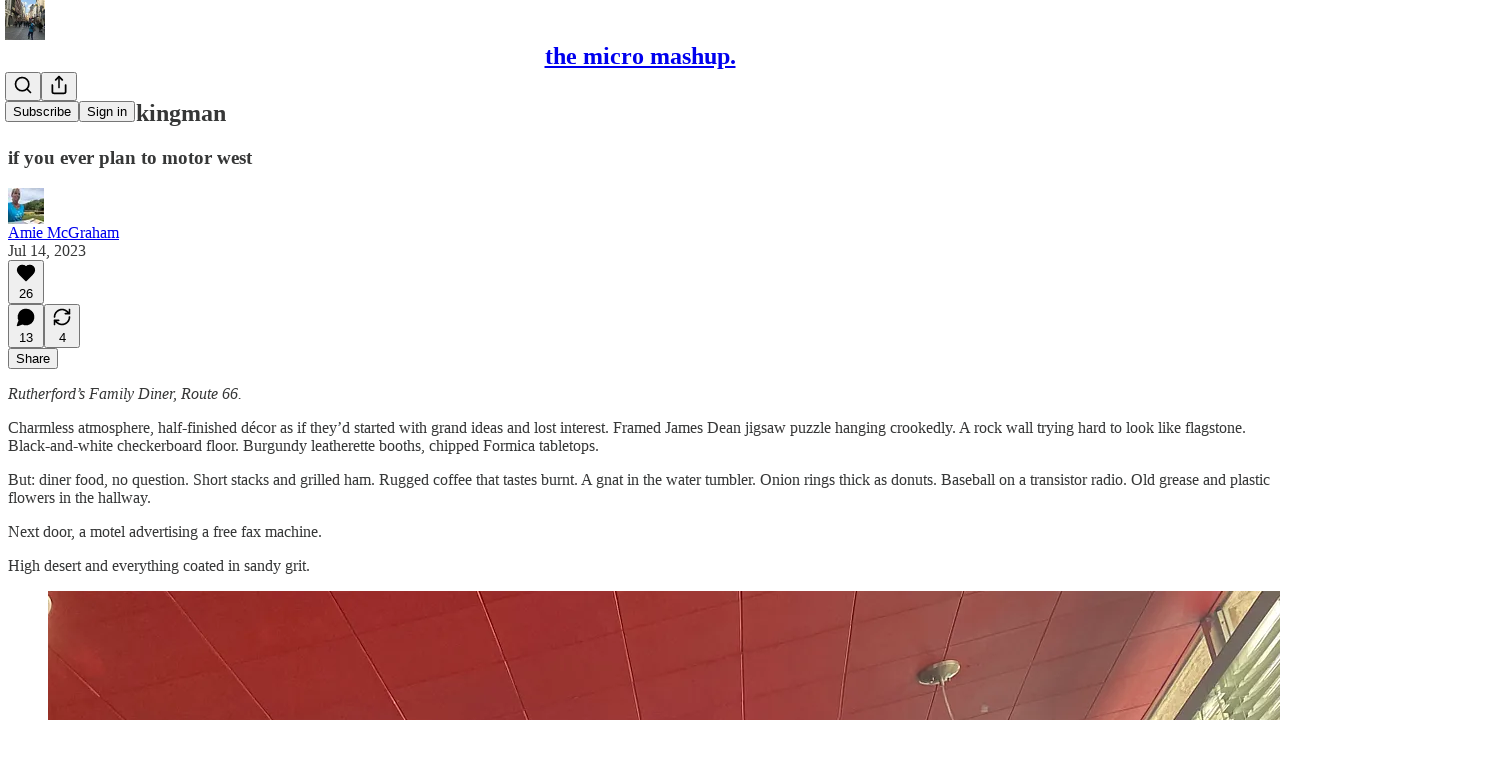

--- FILE ---
content_type: text/css
request_url: https://substackcdn.com/bundle/static/css/5611.463006e7.css
body_size: 7772
content:
.noUnderline-s6VF_k{-webkit-text-decoration-line:none;text-decoration-line:none}.iconLink-hKp_3x{line-height:0;display:inline-block}.link-lpm56C{text-decoration:none;display:inline-block}.text-ymbIrn{color:#1d1c1a;text-transform:uppercase;letter-spacing:.08em;font-family:Theinhardt,Arial,sans-serif;font-size:14px;font-weight:500}.heading-UGv4c2.heading-UGv4c2.heading-UGv4c2.heading-UGv4c2{color:#f2312c;letter-spacing:.1em;text-transform:uppercase;font-family:Arial,sans-serif;font-size:14px;font-weight:700;line-height:1}.link-jbVsqJ.link-jbVsqJ.link-jbVsqJ.link-jbVsqJ{color:#161613;font-family:Georgia,serif;font-weight:700;line-height:1.6;text-decoration:underline}.mediaLinks-AvHnB9{margin-top:8px}.meta-XhipYq.meta-XhipYq.meta-XhipYq.meta-XhipYq{color:#7d858b;letter-spacing:.1em;text-transform:uppercase;font-family:Arial,sans-serif;font-size:14px;font-weight:700;line-height:1}.inheritColor-eP1Bab{color:inherit}.button-fZfkQf{color:#f2312c;text-transform:uppercase;letter-spacing:.1em;font-family:Arial,sans-serif;font-weight:700;line-height:1}.button-fZfkQf a{color:#f2312c}.buttonSm-PaaWgJ{font-size:14px}.buttonMd-Lg5kyv{font-size:16px}.icon-Nb1wbo.icon-Nb1wbo.icon-Nb1wbo.icon-Nb1wbo{display:inline}.footerRow-ajXJ3F{border-collapse:collapse}.mediaLinksCell-jOhgCU{vertical-align:middle;position:absolute;top:0;right:0}.title-RKep04.title-RKep04.title-RKep04.title-RKep04{color:#161613;font-family:Arial,sans-serif;font-weight:700;line-height:1.1}.link-AiRTNr.link-AiRTNr.link-AiRTNr.link-AiRTNr{color:#161613;text-decoration:none}.grid-TFT35i{gap:var(--size-20);grid-template-columns:repeat(auto-fit,minmax(120px,1fr));width:100%;display:grid}.list-VLLdiY{grid-template-columns:-webkit-max-content 1fr;row-gap:var(--size-8);column-gap:var(--size-12);grid-template-columns:max-content 1fr;margin:0;padding:0;list-style:none;display:grid}.list-hiGMPh{gap:var(--size-20);flex-direction:column;margin:0;padding:0;list-style:none;display:flex}.item-J39yFy{margin:0}.container-RI0w4y{max-width:var(--page-width,600px);margin:var(--size-32)auto}.note-flsrqQ{background-color:var(--color-bg-elevated-primary);margin:10px auto;text-decoration:none;display:block}.noteTeaser-m9e5gK{background-color:var(--color-bg-elevated-primary);width:468px;text-decoration:none;display:block}.digestButton-SPdltl{width:468px;display:block!important}.authorMetaTable-RPT4hx td:last-child{text-align:right!important}.backdrop-TSZpWr{background:linear-gradient(0deg,var(--color-bg-primary)0%,oklch(from var(--color-bg-primary)l c h/.9)var(--size-64),var(--color-utility-transparent)100%);position:fixed;bottom:0;left:0;right:0}.transition-kQjRL0{transition:opacity var(--animation-timing-slow)var(--animation-drawer)}.show-SOOiPA{opacity:1}.hide-xglgl1{opacity:0}.enter-BY7bVS{transition:opacity var(--animation-timing-slow)var(--animation-drawer),transform var(--animation-timing-slow)var(--animation-drawer)}.leave-AN8v0R{transition:opacity var(--animation-timing-slow)var(--animation-smooth),transform var(--animation-timing-slow)var(--animation-smooth)}.show-RjVr49{transform:translateY(0)}.hide-TYuTf7{transform:translateY(150%)}.root-VHsWlA{z-index:2;bottom:0;left:0;right:0}.imageContainer-OjAkhl{height:420px}.safeAreaInsetPaddingBottom-Ot7AfC{padding-bottom:env(safe-area-inset-bottom,0)}.popover-Q5L48i{-webkit-user-select:none;user-select:none;background:var(--material-dark-regular);-webkit-backdrop-filter:var(--glass-blur);backdrop-filter:var(--glass-blur);z-index:1;opacity:0;pointer-events:none;visibility:hidden;transition:opacity var(--animation-timing-fast)var(--animation-smooth),visibility var(--animation-timing-fast)var(--animation-smooth),transform var(--animation-timing-fast)var(--animation-smooth);transition-behavior:allow-discrete;position:fixed;transform:translate(-50%)}.popover-Q5L48i.visible-w2GbD1,.popover-Q5L48i.mounted-xAyTLJ{opacity:1;pointer-events:auto;visibility:visible;transform:translate(-50%)}.popover-Q5L48i.visible-w2GbD1.disabled-qyVgYn{pointer-events:none}.popover-Q5L48i *{-webkit-user-select:none;user-select:none}.explainer-FXmc_P{background:var(--color-dark-bg-secondary);border:1px solid var(--color-dark-utility-detail);position:relative}.dismissExplainer-ns56FG{top:var(--size-8);right:var(--size-8);cursor:pointer;position:absolute}.mobileFooter-CGz8PV{background:var(--color-bg-primary-themed);border-top:var(--border-default-themed);z-index:3;box-sizing:border-box;width:100%;padding-bottom:env(safe-area-inset-bottom,0);position:fixed;bottom:0;left:0}.button-r00Nrm{align-items:center;gap:var(--size-12);padding:0 var(--size-12);height:var(--size-40);border-radius:var(--border-radius-sm);transition:var(--animate-hover);flex:none;justify-content:flex-start;display:flex}.button-r00Nrm:hover{background:oklch(from var(--color-utility-white)l c h/.1)}.button-r00Nrm.disabled-qyVgYn{opacity:.5;pointer-events:none}.byline-wrapper-rwhTzJ{justify-content:flex-start}.bottomWithTos-g5MwKO{margin-bottom:40px}@media screen and (max-width:768px){.byline-wrapper--swap-on-mobile-Cs2Jac{justify-content:space-between}.byline-faces--swap-on-mobile-ucRXf3{order:2}}.subscribeWidget-sIP7pQ{margin:0}.title-X77sOw,.subtitle-HEEcLo{direction:auto;text-align:start;unicode-bidi:-webkit-isolate;unicode-bidi:isolate}.ig_modal_logo-jNPKzo{box-sizing:border-box;border:2.855px solid var(--bg-primary,#fff);border-radius:8.564px;width:56px;height:56px;box-shadow:0 2.855px 4.282px -.714px #0000001a,0 1.427px 2.855px -.714px #0000000f}.ig_modal_logo-jNPKzo.logo_left-HHdifs{transform:translateY(-8px)translate(6px)rotate(-3deg)}.ig_modal_logo-jNPKzo.logo_right-_og3lw{background-color:var(--bg-primary,#fff);z-index:2;transform:translateY(8px)translate(-6px)rotate(3deg)}.ig_modal_logo-jNPKzo.logo_substack-xHlM5o{background:var(--color-light-accent-fg-orange)}.ig_image_border-FuLDjr{border-radius:8.564px}.ig_modal_button_container-wKHKdO,.ig_modal_button_container-wKHKdO>button{width:100%}.container-NR9v7N{cursor:pointer;background:var(--color-utility-transparent);border-radius:var(--border-radius-sm);opacity:.8;max-width:14vw;padding:0;position:absolute;top:0}.container-NR9v7N.fixed-gIIqpc{position:fixed;top:50%;transform:translateY(-50%)}.header-anchor{scroll-margin-top:64px}.header-ggAXv9{flex-direction:column;display:flex}.header-ggAXv9>div{font-family:var(--fp-sans)}.title-3Yeuyx{margin-bottom:var(--size-8)}.commentContainer-dmiFCB{align-items:center;gap:var(--size-8);display:flex}.label-gHN5_J.label-gHN5_J.label-gHN5_J.label-gHN5_J{padding-left:var(--size-8);line-height:var(--size-20);border-left:4px solid #0000;margin-bottom:22px}#active-label-ndUdOP{border-left-color:var(--color-accent-themed)}.statsLink-zUlL_7 a,.statsLink-zUlL_7 svg{color:var(--color-light-semantic-select-fg-primary)}.container-Z8NWXZ{border-top:1px solid #bebdb8;border-bottom:1px solid #bebdb8;max-width:100%;margin-top:24px;padding:8px 0}.description-RcyL9U{-webkit-line-clamp:4;-webkit-box-orient:vertical;margin-bottom:8px;display:-webkit-box;overflow:hidden}.isCollapsed-VgTQX_,.isCollapsed-VgTQX_ p{text-overflow:ellipsis;white-space:nowrap;width:100%;overflow:hidden}.chevron-EHp9xB{flex-shrink:0;width:16px;height:16px;transition:transform .1s ease-in-out}.bellIcon-Q6Vwqc{width:16px;height:16px;position:relative;top:1px}.topicTitle-qCRICs{margin-bottom:8px}.header-ih4JRy{min-width:0}.blurb-PNfDEK{border-left:4px solid var(--color-accent)}.popoverContainer-EjJsJc{border:2px solid var(--color-fg-primary-themed);box-sizing:content-box;max-width:280px;padding:var(--size-12)var(--size-16);background-color:#fff;box-shadow:0 6px 8px #52526526}.subscribeButton-LcKYi7{cursor:pointer;box-sizing:border-box;padding:0 var(--size-20);height:var(--size-44);border-radius:var(--border-radius-sm);font-size:var(--font-size-16);font-weight:var(--font-weight-medium);text-decoration:none;background-color:var(--color-accent-themed-inverse)!important;border:1px solid var(--color-accent-themed-inverse)!important;color:var(--color-accent-themed)!important}.avatarContainer-Bvvbb6{text-align:center;padding-top:20px}.avatar-Gt1fvo{border:3px solid var(--color-bg-primary-themed);display:inline-block;box-shadow:0 4px 6px -1px #0000001a,0 2px 4px -1px #0000000f}.termsFooter-KerNk3{color:var(--color-fg-secondary)!important}.termsFooter-KerNk3 a{color:inherit}.wrapper-LdgflB{box-sizing:border-box;width:100%}.innerWrapper-ersGfZ{cursor:pointer;justify-content:end;width:100%;position:relative}.cta-GdLXe1.ctaMode-zO5a9a{opacity:1}.progressBarWrap-vpoiUw.ctaMode-zO5a9a{opacity:0;width:30%}.playButton-vLW5qd.ctaMode-zO5a9a{right:222px}.playButton-vLW5qd.static-tP398S{position:static}.cta-GdLXe1{opacity:0;width:210px;transition:opacity .1s cubic-bezier(.66,0,.62,1.1)}.progressBarWrap-vpoiUw{opacity:1;width:calc(100% - 38px);transition:width .4s cubic-bezier(.66,0,.62,1.1) .1s;position:absolute;right:0}.playButton-vLW5qd{transition:all .5s cubic-bezier(.66,0,.62,1.1);position:absolute;right:calc(100% - 24px)}.disclaimer-i3yYG0{opacity:1;width:100%;transition:opacity .1s cubic-bezier(.66,0,.62,1.1) .5s;position:absolute;top:30px;left:0}.disclaimer-i3yYG0.ctaMode-zO5a9a{opacity:0}@media (max-width:768px){.cta-GdLXe1{justify-content:space-between;width:100%}.playButton-vLW5qd{position:static}.playButton-vLW5qd.ctaMode-zO5a9a{left:0;right:inherit}.innerWrapper-ersGfZ{border-top:solid 1px var(--color-utility-detail);border-bottom:solid 1px var(--color-utility-detail);justify-content:start;padding:8px}.wrapper-LdgflB{width:100%;margin:0;padding:8px 28px;position:absolute;top:52px;left:0}.progressBarWrap-vpoiUw{width:calc(100% - 46px)}.disclaimer-i3yYG0{top:54px;left:28px}}.progressBar-yUZk3A{width:100%;height:8px;position:relative}.progressBarBackground-rOIsbW{background-color:var(--color-utility-detail);z-index:2;width:100%;height:4px;position:absolute;top:2px;left:0}.progressBarProgress-EiVcPg{background-color:var(--color-accent-themed);z-index:3;width:100%;height:4px;position:absolute;top:2px;left:0}.progressBarPlayhead-KWfdzC{background-color:var(--color-accent-themed);z-index:4;border-radius:50%;width:8px;height:8px;position:absolute;top:0}.subscribeDialog-ApxQJS{z-index:3;width:440px;max-width:calc(100% - 60px)}.dismissButton-gWmS4u.dismissButton-gWmS4u.dismissButton-gWmS4u.dismissButton-gWmS4u{cursor:pointer;margin:var(--size-16)0}.dismissButton-gWmS4u.dismissButton-gWmS4u.dismissButton-gWmS4u.dismissButton-gWmS4u svg{stroke:var(--color-fg-secondary-themed)}.pictureBox-yO_tQ9{position:relative}.childPublicationIcon-u5S7bv{background-color:var(--color-bg-primary-themed);border-radius:var(--border-radius-sm);border:3px solid var(--color-bg-primary-themed);position:absolute;bottom:-5px;right:-5px;box-shadow:0 4px 6px -1px #0000001a,0 2px 4px -1px #0000000f}.signInLink-v__pXF.signInLink-v__pXF.signInLink-v__pXF.signInLink-v__pXF a{color:var(--color-fg-secondary-themed);text-decoration:none}.signInLink-v__pXF.signInLink-v__pXF.signInLink-v__pXF.signInLink-v__pXF a:hover{text-decoration:underline}.background-qPxN3C{background-color:var(--color-utility-black);z-index:2;position:fixed;top:0;bottom:0;left:0;right:0;overflow-y:scroll}.error-ekhTFi{color:#ef0700;font-family:var(--font_family_ui,-apple-system,system-ui,BlinkMacSystemFont,"Segoe UI",Roboto,Helvetica,Arial,sans-serif,"Apple Color Emoji","Segoe UI Emoji","Segoe UI Symbol");font-size:14px;font-weight:var(--font-weight-semibold);text-align:center;margin-top:-12px;padding:5px;right:20px}.closeIcon-pSUQVJ{cursor:pointer;justify-content:center;align-items:center;width:36px;height:36px;display:flex;position:absolute}.closeIcon-pSUQVJ:hover{background-color:var(--color-bg-secondary-hover-themed)}.fp-sXrGxn{border:1px solid var(--color-fg-primary-themed);box-shadow:none;border-radius:0}.fp-sXrGxn.subscribeDialog-ApxQJS{width:400px;padding:var(--size-20)var(--size-20)var(--size-16)var(--size-20);background-color:var(--color-bg-primary-themed)}.fp-sXrGxn .form-mUblsD{width:100%}.fp-sXrGxn .closeIcon-pSUQVJ{color:var(--color-bg-primary-themed);top:16px;right:16px}.fp-sXrGxn .subscribeButton-GT6UQz{justify-content:center;width:100%}.fp-sXrGxn .signInLinkWrapper-WFxaK4{justify-content:center;gap:var(--size-32);border-top:var(--border-default);width:100%;padding-top:var(--size-16);margin-top:var(--size-16);font-size:10px;display:flex}.fp-sXrGxn .signInLink-v__pXF{color:var(--color-accent-themed);text-decoration:none}.fp-sXrGxn .hed-pyKjVu{padding-bottom:var(--size-4)}.fp-sXrGxn .dek-YOBGIH{padding-bottom:var(--size-24)}.fp-sXrGxn .emailInput-Znhurz.emailInput-Znhurz.emailInput-Znhurz.emailInput-Znhurz{box-sizing:border-box;background-color:var(--color-bg-primary-themed);border:1px solid var(--color-fg-primary-themed);width:100%;margin-bottom:var(--size-12);font:500 16px/1 var(--fp-sans);text-transform:uppercase;cursor:pointer;font:500 16px/1 var(--fp-sans);letter-spacing:.1em;text-transform:uppercase;white-space:nowrap;text-align:center;justify-content:center;align-items:center;gap:var(--size-8);padding:var(--size-16);border-radius:0;flex-shrink:0;display:flex}.fp-sXrGxn .emailInput-Znhurz.emailInput-Znhurz.emailInput-Znhurz.emailInput-Znhurz::placeholder{color:var(--color-utility-detail)}.postUFI-Oh86n4{z-index:2;width:660px;margin:auto auto -32px;position:relative}@media (max-width:768px){.postUFI-Oh86n4{padding:0 var(--container-horizontal-padding-mobile);width:auto;margin-bottom:-32px}}.postUFI-Oh86n4.hasVoiceover-rbvr3u{margin:0 auto 48px}@media (max-width:768px){.postUFI-Oh86n4.hasVoiceover-rbvr3u{padding:0 var(--container-horizontal-padding-mobile);width:auto;margin-bottom:120px}}.editButtonContainer-hWwvUO{position:relative}.editButtonContainer-hWwvUO div:first-of-type{justify-content:center;display:flex}.inputWithIcons-vs0rlV.inputWithIcons-vs0rlV.inputWithIcons-vs0rlV{box-sizing:border-box;font-family:var(--font-family-text);padding:var(--size-12);font-size:var(--font-size-14);line-height:var(--line-height-20);width:100%;color:var(--color-fg-primary);background-color:var(--color-bg-primary);transition:border-color var(--animation-timing-fast)var(--animation-smooth);border:none;outline:none;margin:0;display:block}.inputWithIcons-vs0rlV.inputWithIcons-vs0rlV.inputWithIcons-vs0rlV:focus{border-color:var(--color-fg-secondary)}.inputWithIcons-vs0rlV.inputWithIcons-vs0rlV.inputWithIcons-vs0rlV.error-nMG79e{color:var(--color-semantic-error-bg-primary);border-color:var(--color-semantic-error-bg-primary)}.inputWithIcons-vs0rlV.inputWithIcons-vs0rlV.inputWithIcons-vs0rlV.error-nMG79e::placeholder{color:var(--color-semantic-error-bg-primary)}.inputWrapper-Wvkzvn{border:var(--border-default);border-radius:var(--border-radius-sm);box-sizing:border-box;background-color:var(--color-bg-primary);align-items:center;width:100%;display:flex}.inputWrapper-Wvkzvn:focus-within{border-color:var(--color-fg-secondary)}.icon-wnhO6c{margin-right:var(--size-8);justify-content:center;align-items:center;display:flex}.trigger-V8d1vI{cursor:pointer;background:var(--color-utility-transparent);border-radius:var(--border-radius-sm);opacity:.8;transition:var(--animate-hover);top:50%;left:var(--size-8);border:none;outline:none;padding:0;transform:translateY(-50%)scale(.99)}.trigger-V8d1vI:hover{opacity:1;background-color:var(--color-bg-secondary);transform:translateY(-50%)scale(1)}@media (max-width:800px){.trigger-V8d1vI.absolute-PTY2O3{opacity:0;pointer-events:none;left:calc(var(--size-16)*-1)}}@media (max-width:816px){.trigger-V8d1vI.fixed-n4RrZu{opacity:0;pointer-events:none;left:0}}.line-DsYVXw{--line-width:var(--size-12);height:1.5px;width:var(--line-width);background-color:var(--color-fg-secondary);transition:var(--animate-hover)}.line-DsYVXw.active-Yh0Zwm.active-Yh0Zwm{background-color:var(--color-fg-primary)}.line-DsYVXw.indent-1-vdeuvl,.line-DsYVXw.indent-2-yiZ6hb,.line-DsYVXw.indent-3-levoo9{background-color:var(--color-fg-tertiary)}.line-DsYVXw.indent-1-vdeuvl{width:calc(var(--line-width) - var(--size-2))}.line-DsYVXw.indent-2-yiZ6hb{width:calc(var(--line-width) - var(--size-2)*2)}.line-DsYVXw.indent-3-levoo9{width:calc(var(--line-width) - var(--size-2)*3)}.label-ZmMXKp{--label-padding:var(--size-12);color:var(--color-fg-secondary);transition:var(--animate-hover)}.label-ZmMXKp.active-Yh0Zwm.active-Yh0Zwm{color:var(--color-fg-primary)}.label-ZmMXKp.indent-1-vdeuvl,.label-ZmMXKp.indent-2-yiZ6hb,.label-ZmMXKp.indent-3-levoo9{color:var(--color-fg-tertiary)}.label-ZmMXKp.indent-1-vdeuvl{padding-left:calc(var(--label-padding))}.label-ZmMXKp.indent-2-yiZ6hb{padding-left:calc(var(--label-padding)*2)}.label-ZmMXKp.indent-3-levoo9{padding-left:calc(var(--label-padding)*3)}.menu-IsOZj4{--menuGap:var(--size-20);--menuWidth:240px;width:var(--menuWidth);max-height:calc(var(--full-height) - (var(--menuGap)*2));overflow:auto}.row-gbMU1E{border-radius:var(--border-radius-sm);cursor:pointer;min-width:0}.row-gbMU1E:hover .label-ZmMXKp{color:var(--color-fg-primary)}.customThemeHeader-hnC_lZ{max-width:min(100%,var(--container-max-width,1248px));gap:var(--size-32);padding:var(--size-32)var(--size-40)100px;margin:auto}@media (max-width:768px){.customThemeHeader-hnC_lZ{gap:var(--size-16);padding:var(--size-12)var(--container-horizontal-padding-mobile)var(--size-32)}}.headerImageContainer-RUy6uK{margin:0}.headerImageContainer-RUy6uK picture{max-height:inherit}.portraitImage-IxD7Ka{width:100%;max-height:inherit;object-fit:cover}.fullWidthImageHeader-t5EqiB{text-align:center;background-repeat:no-repeat;background-size:cover;min-height:880px;margin:-64px auto 80px}@media (max-width:768px){.fullWidthImageHeader-t5EqiB{min-width:unset;min-height:620px;margin-bottom:8px}}.fullWidthHeaderContent-HjaASe{max-width:min(100%,var(--container-max-width,1248px));margin-top:116px}@media (max-width:768px){.fullWidthHeaderContent-HjaASe{min-height:620px;margin-top:109px}}.fullWidthHeaderSubtitle-VOunOK{text-align:center;max-width:880px}.titleAndImageContainer-Eb9L9t{box-sizing:content-box;max-width:min(100%,var(--container-max-width,1248px));padding-left:var(--container-horizontal-padding,var(--size-16));padding-right:var(--container-horizontal-padding,var(--size-16));padding-top:var(--size-64);margin:0 auto}.titleAndImageHeader-IHm_Y5{grid-gap:var(--column-gap);grid-template-columns:1fr 1fr 1fr;display:grid}.titleAndImageHeader-IHm_Y5.noImage-uj9DyC>:first-child{grid-column:1/span 3}.titleAndImageHeader-IHm_Y5:not(.noImage-uj9DyC)>:first-child{grid-column:1/span 2}@media (max-width:1024px){.titleAndImageHeader-IHm_Y5{grid-template-columns:1fr 1fr 1fr}}@media (max-width:768px){.titleAndImageContainer-Eb9L9t{padding-top:12px}.titleAndImageHeader-IHm_Y5{display:block}.image-_uMo6d{width:100%}}.thickRule-aN1kyk{border-bottom:5px solid var(--color-fg-primary-themed)}.portrait-image-container-zwwsEI{max-width:550px}@media (max-width:768px){.portrait-image-container-zwwsEI{min-width:unset;flex-direction:column;justify-content:center;align-self:center;align-items:flex-start;display:flex}}.portrait-image-container-zwwsEI img{max-width:550px}@media (max-width:768px){.portrait-image-container-zwwsEI img{width:100%;height:unset}}.portrait-image-container-zwwsEI figcaption{max-width:550px}.landscape-image-container-QgDAqQ{min-width:750px}@media (max-width:1024px){.landscape-image-container-QgDAqQ{min-width:550px}}@media (max-width:768px){.landscape-image-container-QgDAqQ{min-width:unset}}.landscape-image-container-QgDAqQ img{max-width:750px}@media (max-width:1024px){.landscape-image-container-QgDAqQ img{max-width:550px;height:unset}}@media (max-width:768px){.landscape-image-container-QgDAqQ img{max-width:unset;width:100%;height:unset}}.landscape-image-container-QgDAqQ figcaption{max-width:750px}.bylineWrapper-AHoCt5>:first-child,.bylineContainer-TXwfpr{width:100%}.copy-WXqCFN{min-width:0}.eagleStampContainer-UIFpMk{height:80px}.eagleStampImage-EG5gS3{width:245px;height:auto;margin-left:16px;position:relative;top:-96px}.america250Logo-Mg4J2n{width:245px;height:auto;margin-left:16px}.icon-JCPlCw{color:var(--color-fg-primary)}.toggleSetting-UDN_Qn{width:100%}.transcriptionPlayer-eiECcl{bottom:var(--size-24)}.transcriptionPlayer-eiECcl>div{background-color:var(--color-bg-primary);box-shadow:var(--shadow-md)}.hidePlayer-TfzId9{visibility:hidden}.nonActiveText-JfTKb8{opacity:.6}.transcriptionChunk-bCQeJ2{grid-template-columns:var(--size-32)auto;gap:var(--size-4)var(--size-16);cursor:pointer;display:grid}.editableChunk-k4Fatu{cursor:auto}.startTime-tjpyBE{opacity:0;transition:var(--animate-hover)}.text-Ou5QC2::selection{background-color:var(--color-bg-accent-hover-themed)}.transcriptionChunk-bCQeJ2:hover>.startTime-tjpyBE,.activeStartTime-ozZC_j{opacity:1}.startTime-tjpyBE .text-Ou5QC2{-webkit-user-select:none;user-select:none;width:-webkit-fit-content;width:fit-content}.transcriptionChunk-bCQeJ2.chunkWithSpeaker-iYPDkU{grid-template-rows:var(--size-20)auto;grid-template-columns:var(--size-32)auto auto}.transcriptionChunk-bCQeJ2.chunkWithSpeaker-iYPDkU .startTime-tjpyBE,.transcriptionChunk-bCQeJ2.chunkWithSpeaker-iYPDkU .text-Ou5QC2{grid-row:2}.speaker-GFTaOB{-webkit-user-select:none;user-select:none;transition:var(--animate-hover);cursor:pointer;grid-column:2}.speaker-GFTaOB:hover{opacity:.6}.transcription-hfRyWl{justify-content:start}.popover-tZdxdX{background-color:var(--color-tooltip-bg);cursor:pointer;z-index:1;min-width:-webkit-fit-content;min-width:fit-content;max-width:-webkit-fit-content;max-width:fit-content;position:absolute}.popover-tZdxdX svg{color:var(--color-utility-white)}.popover-tZdxdX .divider-ah0vWs{width:1px;height:12px}.resultsValue-uYlTxH{white-space:nowrap;min-width:-webkit-fit-content;min-width:fit-content}.searchResult-_1_8Y9{background-color:var(--color-accent-bg-yellow)}.searchResult-_1_8Y9.isFocused-CIwNEb{border-radius:var(--border-radius-xs);box-shadow:0 0 0 1px var(--color-accent-fg-yellow)}.searchForm-gEUJ79{width:100%}.container-fkyH3f{z-index:100;text-transform:uppercase;background:#fff;border:1px solid #000;justify-content:center;align-items:center;gap:4px;width:calc(min(90%,644px));padding:16px 8px;display:flex;position:fixed;bottom:24px;left:50%;transform:translate(-50%);box-shadow:0 2px 8px #00000029}.content-UDY69G{white-space:nowrap;position:relative}.link-R3vXCZ{color:var(--color-accent);text-underline-offset:2px;text-decoration:underline}.dismissButton-z1E0Nw{cursor:pointer;background:0 0;border:none;justify-content:center;align-items:center;padding:4px;transition:color .2s;display:flex;position:absolute;top:50%;right:16px;transform:translateY(-50%)}.dismissButton-z1E0Nw:hover{color:var(--color-accent)}@media (max-width:768px){.dismissButton-z1E0Nw{right:8px}}.emailContainer-JfVhvU.emailContainer-JfVhvU.emailContainer-JfVhvU.emailContainer-JfVhvU{max-width:560px}.emailInput-VN3GpJ.emailInput-VN3GpJ.emailInput-VN3GpJ.emailInput-VN3GpJ{box-sizing:border-box;width:100%;max-width:580px;height:56px;font:500 16px/1.7 var(--fp-sans);background-color:#fff;border:1px solid #161613;border-radius:0;padding-top:16px;padding-bottom:16px}.emailInput-VN3GpJ.emailInput-VN3GpJ.emailInput-VN3GpJ.emailInput-VN3GpJ:focus{border:2px solid #161613}@media (max-width:768px){.emailInput-VN3GpJ.emailInput-VN3GpJ.emailInput-VN3GpJ.emailInput-VN3GpJ{text-align:center;width:100%;margin-bottom:8px}}.subscribeButton-fDC87J.subscribeButton-fDC87J.subscribeButton-fDC87J.subscribeButton-fDC87J{height:56px;font:500 16px/1.7 var(--fp-sans);text-transform:uppercase;background-color:#161613;border-color:#161613;border-radius:0}.subscribeButton-fDC87J.subscribeButton-fDC87J.subscribeButton-fDC87J.subscribeButton-fDC87J:hover{color:#fff;background-color:#f2312c;border-color:#f2312c}@media (max-width:768px){.subscribeButton-fDC87J.subscribeButton-fDC87J.subscribeButton-fDC87J.subscribeButton-fDC87J{width:100%}}.prompt-j7JgJU.prompt-j7JgJU.prompt-j7JgJU.prompt-j7JgJU{width:100%;max-width:560px;padding:0}@media (max-width:768px){.prompt-j7JgJU.prompt-j7JgJU.prompt-j7JgJU.prompt-j7JgJU{flex-wrap:wrap}}.subscribeButtonAccent-pwy2Eg.subscribeButtonAccent-pwy2Eg.subscribeButtonAccent-pwy2Eg.subscribeButtonAccent-pwy2Eg{height:56px;font:500 16px/1.7 var(--fp-sans);text-transform:uppercase;color:#fff;background-color:#f2312c;border:1px solid #161613;border-left:none;border-radius:0}.subscribeButtonAccent-pwy2Eg.subscribeButtonAccent-pwy2Eg.subscribeButtonAccent-pwy2Eg.subscribeButtonAccent-pwy2Eg:hover{color:#fff;background-color:#f2312c;border:1px solid #161613;border-left:none}.emailInputAccent-tTlqVa.emailInputAccent-tTlqVa.emailInputAccent-tTlqVa.emailInputAccent-tTlqVa{border-right:none}.emailInputAccent-tTlqVa.emailInputAccent-tTlqVa.emailInputAccent-tTlqVa.emailInputAccent-tTlqVa::placeholder{color:#bebdb8}@media (max-width:768px){.subscribeButtonAccent-pwy2Eg.subscribeButtonAccent-pwy2Eg.subscribeButtonAccent-pwy2Eg.subscribeButtonAccent-pwy2Eg{width:100%}}.thefpPostBodyWrapper-Sk9SUV{--margin-bleed:-120px;width:660px;margin:auto;position:relative}@media (max-width:768px){.thefpPostBodyWrapper-Sk9SUV{width:auto;padding:0 var(--container-horizontal-padding-mobile)}}.thefpPostBodyWrapper-Sk9SUV.withEagleWatermark-SQ7w6N .thefpPostBodyWrapper-Sk9SUV.withEagleWatermark-SQ7w6N,.thefpPostBodyWrapper-Sk9SUV.withEagleWatermark-SQ7w6N{margin-top:64px}.eagleWatermark-QuTSZR{opacity:.5;pointer-events:none;z-index:0;background-position:50%;background-repeat:no-repeat;background-size:contain;width:150px;height:150px;position:absolute;top:0;right:0}@media (max-width:768px){.eagleWatermark-QuTSZR{width:120px;height:120px;right:16px}.thefpPostBodyWrapper-Sk9SUV.noPaddingOnMobile-SkPaHP{padding:0}}.thefpPostBodyWrapper-Sk9SUV.withDropCap-izNtyr .body>p:first-of-type:first-letter{color:var(--color-accent-themed);font:700 180px/.75 var(--fp-sans-compressed);letter-spacing:0}@media (max-width:768px){.thefpPostBodyWrapper-Sk9SUV.withDropCap-izNtyr .body>p:first-of-type:first-letter{font:700 80px/.75 var(--fp-sans-compressed)}}.thefpPostBodyWrapper-Sk9SUV.withSpaceForMissingDropCap-MMwASG .body{padding-top:56px}.thefpPostBodyWrapper-Sk9SUV .sponsorship-campaign-embed:first-child{margin-top:0}.thefpPostBodyWrapper-Sk9SUV.withDropCap-izNtyr .sponsorship-campaign-embed:first-child{margin-top:56px}.thefpPostBodyWrapper-Sk9SUV.withDropCap-izNtyr .sponsorship-campaign-embed:first-child+p:first-of-type:first-letter{line-height:.25}.threadHeadBody-gHFj3E{width:100%;margin:0}.comments-page .container .thread-head .threadHeadBody-gHFj3E .body p{font:400 20px/1.45 var(--fp-serif);letter-spacing:-.01em;color:var(--color-fg-primary-themed)}.use-theme-bg .post .thefpPostBodyWrapper-Sk9SUV p{font-family:var(--fp-serif);color:var(--color-fg-primary-themed)}.use-theme-bg .post .thefpPostBodyWrapper-Sk9SUV h1,.use-theme-bg .post .thefpPostBodyWrapper-Sk9SUV h2,.use-theme-bg .post .thefpPostBodyWrapper-Sk9SUV h3,.use-theme-bg .post .thefpPostBodyWrapper-Sk9SUV h4{font-family:var(--fp-sans);color:var(--color-fg-primary-themed)}.use-theme-bg .post .thefpPostBodyWrapper-Sk9SUV h5{font-size:38px;font-family:var(--fp-serif-condensed);color:var(--color-accent-themed);text-transform:uppercase;font-weight:400;line-height:100%}.use-theme-bg .post .thefpPostBodyWrapper-Sk9SUV .captioned-image-container figcaption{font:500 10px/1.7 var(--fp-sans);letter-spacing:.1em;text-transform:uppercase;text-align:start;width:100%;color:var(--color-fg-primary-themed);padding:0}.typography .thefpPostBodyWrapper-Sk9SUV .pullquote{margin-right:var(--margin-bleed);margin-left:var(--margin-bleed);border:none}@media (max-width:890px){.typography .thefpPostBodyWrapper-Sk9SUV .pullquote{margin-right:unset;margin-left:unset}}@media (min-width:1025px){.typography .thefpPostBodyWrapper-Sk9SUV .pullquote.pullquote-align-right{margin-left:32px}.typography .thefpPostBodyWrapper-Sk9SUV .pullquote.pullquote-align-left{margin-right:32px}}.typography .thefpPostBodyWrapper-Sk9SUV .callout-block{margin:var(--size-32)0;padding:var(--size-16)0}.typography .thefpPostBodyWrapper-Sk9SUV .callout-block p{margin:var(--size-8)0}.typography .thefpPostBodyWrapper-Sk9SUV .callout-block button,.typography .thefpPostBodyWrapper-Sk9SUV .callout-block .button.primary{color:#fff;text-transform:uppercase;margin:var(--size-8)0;background-color:#005591;border-radius:0;font:500 16px/1.2 American Grotesk,sans-serif}.typography .thefpPostBodyWrapper-Sk9SUV .callout-block svg{stroke:#fff}.typography .thefpPostBodyWrapper-Sk9SUV .callout-block .subscribe-widget{margin-bottom:0}.typography .thefpPostBodyWrapper-Sk9SUV .body a{color:var(--color-text-secondary);font-weight:500}.typography .thefpPostBodyWrapper-Sk9SUV .body a:hover{color:var(--color-accent-themed)}.typography .thefpPostBodyWrapper-Sk9SUV .pullquote p,.typography .thefpPostBodyWrapper-Sk9SUV .pullquote a{color:var(--color-accent-themed);font:400 46px/1.4 var(--fp-serif-condensed);text-align:center;letter-spacing:.92px;max-width:100%;font-size:32px;line-height:1.4}.typography .thefpPostBodyWrapper-Sk9SUV .pullquote-align-left p,.typography .thefpPostBodyWrapper-Sk9SUV .pullquote-align-left a,.typography .thefpPostBodyWrapper-Sk9SUV .pullquote-align-right p,.typography .thefpPostBodyWrapper-Sk9SUV .pullquote-align-right a{text-align:start}.typography .thefpPostBodyWrapper-Sk9SUV .pullquote-align-center{max-width:100%;margin-left:auto;margin-right:auto}.typography .thefpPostBodyWrapper-Sk9SUV .pullquote-color-red p,.typography .thefpPostBodyWrapper-Sk9SUV .pullquote-color-red a{color:var(--color-accent-themed)}.typography .thefpPostBodyWrapper-Sk9SUV .pullquote-color-black p,.typography .thefpPostBodyWrapper-Sk9SUV .pullquote-color-black a{color:#161613;font-family:var(--fp-sans-compressed);text-transform:uppercase;font-weight:700;line-height:1.1}.typography .thefpPostBodyWrapper-Sk9SUV .pullquote-color-blue p,.typography .thefpPostBodyWrapper-Sk9SUV .pullquote-color-blue a{color:var(--color-blue);font-family:var(--fp-serif);letter-spacing:.72px}.typography .thefpPostBodyWrapper-Sk9SUV .pullquote-align-wide{margin-left:var(--margin-bleed);margin-right:var(--margin-bleed)}@media (max-width:890px){.typography .thefpPostBodyWrapper-Sk9SUV .pullquote-align-wide{margin-left:unset;margin-right:unset}}.thefpPostBodyWrapper-Sk9SUV .sponsorship-campaign-embed .sponsorshipCampaignPresentedBy{color:#7d858b;letter-spacing:.1em;text-transform:uppercase;flex-grow:0;font:500 14px/1.2 American Grotesk,sans-serif}.thefpPostBodyWrapper-Sk9SUV .sponsorship-campaign-embed .sponsorshipCampaignImage{flex-grow:0;max-width:100px;max-height:80px}.thefpPostBodyWrapper-Sk9SUV .sponsorship-campaign-embed .sponsorshipCampaignImageContainer{justify-content:center;align-items:center;display:flex}.thefpPostBodyWrapper-Sk9SUV .sponsorship-campaign-embed .sponsorshipCampaignContainer{border-top:1px solid #bebdb8;border-bottom:1px solid #bebdb8;justify-content:center;align-items:center;gap:16px;padding-top:8px;padding-bottom:8px;text-decoration:none;display:flex}.thefpPostBodyWrapper-Sk9SUV .sponsorship-campaign-embed .sponsorshipCampaignDocContentWrapper{text-align:center;border-top:1px solid #bebdb8;border-bottom:1px solid #bebdb8;padding-top:16px;padding-bottom:16px}.thefpPostBodyWrapper-Sk9SUV .sponsorship-campaign-embed .sponsorshipCampaignDocContentWrapper .captioned-image-container{margin:0 0 16px}.thefpPostBodyWrapper-Sk9SUV .sponsorship-campaign-embed .sponsorshipCampaignDocContentWrapper>:only-child{margin:0}.thefpPostBodyWrapper-Sk9SUV .sponsorship-campaign-embed .sponsorshipCampaignDocContentWrapper p:last-child,.thefpPostBodyWrapper-Sk9SUV .sponsorship-campaign-embed .sponsorshipCampaignDocContentWrapper p:last-of-type{margin-bottom:0}.thefpPostBodyWrapper-Sk9SUV .sponsorship-campaign-embed .sponsorshipCampaignDocContentWrapper p{margin:0 0 8px}.thefpPostBodyWrapper-Sk9SUV .sponsorship-campaign-embed .sponsorshipCampaignDocContentWrapper .button.primary{color:#fff;text-transform:uppercase;letter-spacing:1.6px;background-color:#005591;border-radius:0;margin-top:8px;padding:16px;font:500 16px/1.2 American Grotesk,sans-serif}.wrapper-TFWk0w{border:1px solid #bebdb8;border-top:solid 5px var(--color-fg-primary-themed);box-sizing:border-box;width:660px;margin:auto;padding:24px 40px 40px;position:relative}.wrapperWithPlans-PEZhOz{border:none}@media (max-width:768px){.wrapper-TFWk0w{width:calc(100% - 60px);margin:0 30px;padding:24px 16px 40px}}.fade-vBsC3Z:before{content:" ";pointer-events:none;background:linear-gradient(#0000,#f6f4ef);width:calc(100% + 10px);height:500px;position:absolute;top:0;transform:translateY(calc(-100% - 5px))}.signInLink-TZ6ND4{color:#f2312c;text-decoration:none}.signInLink-TZ6ND4:hover{color:#f2312c;text-decoration:underline}.subscribeButtonLarge-lAytbH{cursor:pointer;background-color:#161613;border:none;width:100%;padding:16px;display:block}.subscribeButtonLarge-lAytbH:hover{background-color:#f2312c}.freeWeekWrapper-ItWTeB{background-color:var(--color-blue);border:4px solid #161613;padding-top:16px;padding-bottom:16px}.whiteSignInLink-daUsik,.whiteSignInLink-daUsik:hover{color:#fff;text-decoration:underline}.subPlanContainer-nTA_GR{cursor:pointer;border:1px solid #bebdb8;flex-direction:row;align-self:stretch;align-items:flex-start;gap:4px;width:50%;padding:8px;transition:border-color .2s;display:flex;position:relative}@media (max-width:768px){.subPlanContainer-nTA_GR{width:unset}}.subPlanContainer-nTA_GR:hover{border-color:#bebdb8}.subPlanContainer-nTA_GR.selected-_2BPlx{border:1px solid #161613;box-shadow:2px 0 8px #00000029}.banner-PABwyI{position:absolute;top:6px;right:0}.billedAs-aSsRNm.billedAs-aSsRNm.billedAs-aSsRNm{color:#7d858b}.planRadio-wVgJ5P{-webkit-appearance:none;appearance:none;cursor:pointer;border:2px solid #bebdb8;border-radius:50%;flex-shrink:0;width:16px;height:16px;margin-top:2px;margin-right:8px;position:relative}.planRadio-wVgJ5P:checked{border-color:#161613}.planRadio-wVgJ5P:checked:after{content:"";background-color:#161613;border-radius:50%;width:8px;height:8px;position:absolute;top:50%;left:50%;transform:translate(-50%,-50%)}.transcriptionStatus-OyxRN5{font-family:var(--font-family-text);text-align:center;font-size:16px}.transcriptionStatus-OyxRN5>p{margin-bottom:24px}.transcriptionChunk-DKBYAw{color:#000c;flex:1;align-items:center;margin-bottom:4px;display:flex}.hoverChunk-IPtOLw{background:var(--color-light-bg-secondary-opacity)}.rowIndicator-jiY8sp{border-radius:var(--border-radius-xs);background:0 0;align-self:stretch;width:4px;margin-right:8px}.hoverRow-zMw3pV{background:var(--color-light-fg-secondary)}.activeRow-S2HzS9{color:#000}.activeRow-S2HzS9>.rowIndicator-jiY8sp{background:var(--color-fg-secondary-themed)!important}.rowText-T4jYBi{color:var(--color-fg-primary-themed)}.speakerText-lh6QvQ{color:var(--color-accent-themed);font-size:14px;font-family:var(--font-family-text);cursor:pointer;margin-top:3px;margin-bottom:2px}.rowEditableText-PLHmec{color:var(--color-fg-primary-themed);flex:1;padding:5px 0}.activeWord-J6YmxG{background:var(--color-semantic-highlight-fg-primary)}.playCircle-Ech_eu{color:var(--color-bg-secondary);cursor:pointer;opacity:.65;margin-right:8px;padding-left:8px}.playCircle-Ech_eu:hover{opacity:1}